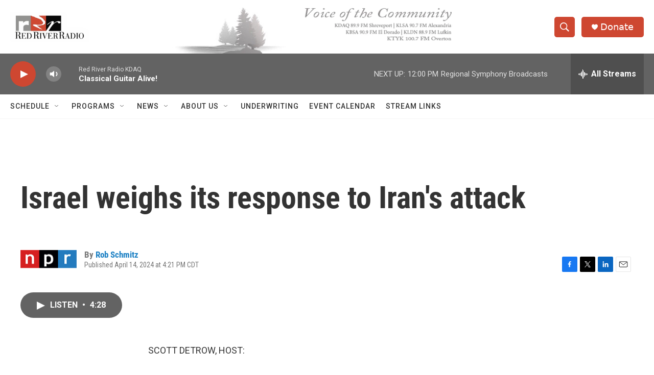

--- FILE ---
content_type: text/html; charset=utf-8
request_url: https://www.google.com/recaptcha/api2/aframe
body_size: 267
content:
<!DOCTYPE HTML><html><head><meta http-equiv="content-type" content="text/html; charset=UTF-8"></head><body><script nonce="m1yxkywRrWznr834LnOOTw">/** Anti-fraud and anti-abuse applications only. See google.com/recaptcha */ try{var clients={'sodar':'https://pagead2.googlesyndication.com/pagead/sodar?'};window.addEventListener("message",function(a){try{if(a.source===window.parent){var b=JSON.parse(a.data);var c=clients[b['id']];if(c){var d=document.createElement('img');d.src=c+b['params']+'&rc='+(localStorage.getItem("rc::a")?sessionStorage.getItem("rc::b"):"");window.document.body.appendChild(d);sessionStorage.setItem("rc::e",parseInt(sessionStorage.getItem("rc::e")||0)+1);localStorage.setItem("rc::h",'1769792539109');}}}catch(b){}});window.parent.postMessage("_grecaptcha_ready", "*");}catch(b){}</script></body></html>